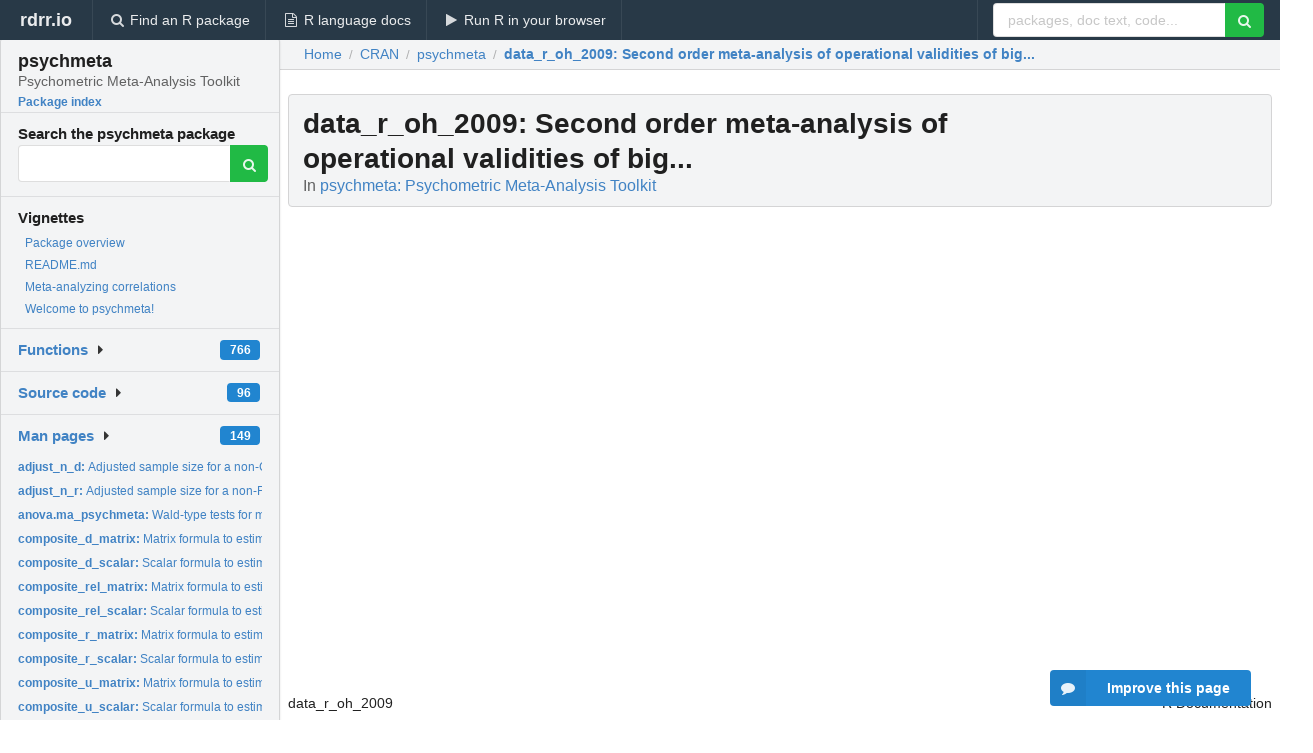

--- FILE ---
content_type: text/html; charset=utf-8
request_url: https://rdrr.io/cran/psychmeta/man/data_r_oh_2009.html
body_size: 33261
content:


<!DOCTYPE html>
<html lang="en">
  <head>
    <meta charset="utf-8">
    
    <script async src="https://www.googletagmanager.com/gtag/js?id=G-LRSBGK4Q35"></script>
<script>
  window.dataLayer = window.dataLayer || [];
  function gtag(){dataLayer.push(arguments);}
  gtag('js', new Date());

  gtag('config', 'G-LRSBGK4Q35');
</script>

    <meta http-equiv="X-UA-Compatible" content="IE=edge">
    <meta name="viewport" content="width=device-width, initial-scale=1, minimum-scale=1">
    <meta property="og:title" content="data_r_oh_2009: Second order meta-analysis of operational validities of big... in psychmeta: Psychometric Meta-Analysis Toolkit" />
    

    <link rel="icon" href="/favicon.ico">

    <link rel="canonical" href="https://rdrr.io/cran/psychmeta/man/data_r_oh_2009.html" />

    <link rel="search" type="application/opensearchdescription+xml" title="R Package Documentation" href="/opensearch.xml" />

    <!-- Hello from va2  -->

    <title>data_r_oh_2009: Second order meta-analysis of operational validities of big... in psychmeta: Psychometric Meta-Analysis Toolkit</title>

    <!-- HTML5 shim and Respond.js IE8 support of HTML5 elements and media queries -->
    <!--[if lt IE 9]>
      <script src="https://oss.maxcdn.com/html5shiv/3.7.2/html5shiv.min.js"></script>
      <script src="https://oss.maxcdn.com/respond/1.4.2/respond.min.js"></script>
    <![endif]-->

    
      
      
<link rel="stylesheet" href="/static/CACHE/css/dd7eaddf7db3.css" type="text/css" />

    

    
  

  <script type="application/ld+json">
{
  "@context": "http://schema.org",
  "@type": "Article",
  "mainEntityOfPage": {
    "@type": "WebPage",
    "@id": "https://rdrr.io/cran/psychmeta/man/data_r_oh_2009.html"
  },
  "headline": "Second order meta\u002Danalysis of operational validities of big...",
  "datePublished": "2024-06-19T14:10:06+00:00",
  "dateModified": "2024-06-22T18:52:51.632989+00:00",
  "author": {
    "@type": "Person",
    "name": "Jeffrey A. Dahlke [aut, cre],   Brenton M. Wiernik [aut],   Wesley Gardiner [ctb] (Unit tests),   Michael T. Brannick [ctb] (Testing),   Jack Kostal [ctb] (Code for reshape_mat2dat function),   Sean Potter [ctb] (Testing\u003B Code for cumulative and leave1out plots),   John Sakaluk [ctb] (Code for funnel and forest plots),   Yuejia (Mandy) Teng [ctb] (Testing)"
  },
  "description": ""
}
  </script>

  <style>
    .hll { background-color: #ffffcc }
.pyg-c { color: #408080; font-style: italic } /* Comment */
.pyg-err { border: 1px solid #FF0000 } /* Error */
.pyg-k { color: #008000; font-weight: bold } /* Keyword */
.pyg-o { color: #666666 } /* Operator */
.pyg-ch { color: #408080; font-style: italic } /* Comment.Hashbang */
.pyg-cm { color: #408080; font-style: italic } /* Comment.Multiline */
.pyg-cp { color: #BC7A00 } /* Comment.Preproc */
.pyg-cpf { color: #408080; font-style: italic } /* Comment.PreprocFile */
.pyg-c1 { color: #408080; font-style: italic } /* Comment.Single */
.pyg-cs { color: #408080; font-style: italic } /* Comment.Special */
.pyg-gd { color: #A00000 } /* Generic.Deleted */
.pyg-ge { font-style: italic } /* Generic.Emph */
.pyg-gr { color: #FF0000 } /* Generic.Error */
.pyg-gh { color: #000080; font-weight: bold } /* Generic.Heading */
.pyg-gi { color: #00A000 } /* Generic.Inserted */
.pyg-go { color: #888888 } /* Generic.Output */
.pyg-gp { color: #000080; font-weight: bold } /* Generic.Prompt */
.pyg-gs { font-weight: bold } /* Generic.Strong */
.pyg-gu { color: #800080; font-weight: bold } /* Generic.Subheading */
.pyg-gt { color: #0044DD } /* Generic.Traceback */
.pyg-kc { color: #008000; font-weight: bold } /* Keyword.Constant */
.pyg-kd { color: #008000; font-weight: bold } /* Keyword.Declaration */
.pyg-kn { color: #008000; font-weight: bold } /* Keyword.Namespace */
.pyg-kp { color: #008000 } /* Keyword.Pseudo */
.pyg-kr { color: #008000; font-weight: bold } /* Keyword.Reserved */
.pyg-kt { color: #B00040 } /* Keyword.Type */
.pyg-m { color: #666666 } /* Literal.Number */
.pyg-s { color: #BA2121 } /* Literal.String */
.pyg-na { color: #7D9029 } /* Name.Attribute */
.pyg-nb { color: #008000 } /* Name.Builtin */
.pyg-nc { color: #0000FF; font-weight: bold } /* Name.Class */
.pyg-no { color: #880000 } /* Name.Constant */
.pyg-nd { color: #AA22FF } /* Name.Decorator */
.pyg-ni { color: #999999; font-weight: bold } /* Name.Entity */
.pyg-ne { color: #D2413A; font-weight: bold } /* Name.Exception */
.pyg-nf { color: #0000FF } /* Name.Function */
.pyg-nl { color: #A0A000 } /* Name.Label */
.pyg-nn { color: #0000FF; font-weight: bold } /* Name.Namespace */
.pyg-nt { color: #008000; font-weight: bold } /* Name.Tag */
.pyg-nv { color: #19177C } /* Name.Variable */
.pyg-ow { color: #AA22FF; font-weight: bold } /* Operator.Word */
.pyg-w { color: #bbbbbb } /* Text.Whitespace */
.pyg-mb { color: #666666 } /* Literal.Number.Bin */
.pyg-mf { color: #666666 } /* Literal.Number.Float */
.pyg-mh { color: #666666 } /* Literal.Number.Hex */
.pyg-mi { color: #666666 } /* Literal.Number.Integer */
.pyg-mo { color: #666666 } /* Literal.Number.Oct */
.pyg-sa { color: #BA2121 } /* Literal.String.Affix */
.pyg-sb { color: #BA2121 } /* Literal.String.Backtick */
.pyg-sc { color: #BA2121 } /* Literal.String.Char */
.pyg-dl { color: #BA2121 } /* Literal.String.Delimiter */
.pyg-sd { color: #BA2121; font-style: italic } /* Literal.String.Doc */
.pyg-s2 { color: #BA2121 } /* Literal.String.Double */
.pyg-se { color: #BB6622; font-weight: bold } /* Literal.String.Escape */
.pyg-sh { color: #BA2121 } /* Literal.String.Heredoc */
.pyg-si { color: #BB6688; font-weight: bold } /* Literal.String.Interpol */
.pyg-sx { color: #008000 } /* Literal.String.Other */
.pyg-sr { color: #BB6688 } /* Literal.String.Regex */
.pyg-s1 { color: #BA2121 } /* Literal.String.Single */
.pyg-ss { color: #19177C } /* Literal.String.Symbol */
.pyg-bp { color: #008000 } /* Name.Builtin.Pseudo */
.pyg-fm { color: #0000FF } /* Name.Function.Magic */
.pyg-vc { color: #19177C } /* Name.Variable.Class */
.pyg-vg { color: #19177C } /* Name.Variable.Global */
.pyg-vi { color: #19177C } /* Name.Variable.Instance */
.pyg-vm { color: #19177C } /* Name.Variable.Magic */
.pyg-il { color: #666666 } /* Literal.Number.Integer.Long */
  </style>


    
  </head>

  <body>
    <div class="ui darkblue top fixed inverted menu" role="navigation" itemscope itemtype="http://www.schema.org/SiteNavigationElement" style="height: 40px; z-index: 1000;">
      <a class="ui header item " href="/">rdrr.io<!-- <small>R Package Documentation</small>--></a>
      <a class='ui item ' href="/find/" itemprop="url"><i class='search icon'></i><span itemprop="name">Find an R package</span></a>
      <a class='ui item ' href="/r/" itemprop="url"><i class='file text outline icon'></i> <span itemprop="name">R language docs</span></a>
      <a class='ui item ' href="/snippets/" itemprop="url"><i class='play icon'></i> <span itemprop="name">Run R in your browser</span></a>

      <div class='right menu'>
        <form class='item' method='GET' action='/search'>
          <div class='ui right action input'>
            <input type='text' placeholder='packages, doc text, code...' size='24' name='q'>
            <button type="submit" class="ui green icon button"><i class='search icon'></i></button>
          </div>
        </form>
      </div>
    </div>

    
  



<div style='width: 280px; top: 24px; position: absolute;' class='ui vertical menu only-desktop bg-grey'>
  <a class='header  item' href='/cran/psychmeta/' style='padding-bottom: 4px'>
    <h3 class='ui header' style='margin-bottom: 4px'>
      psychmeta
      <div class='sub header'>Psychometric Meta-Analysis Toolkit</div>
    </h3>
    <small style='padding: 0 0 16px 0px' class='fakelink'>Package index</small>
  </a>

  <form class='item' method='GET' action='/search'>
    <div class='sub header' style='margin-bottom: 4px'>Search the psychmeta package</div>
    <div class='ui action input' style='padding-right: 32px'>
      <input type='hidden' name='package' value='psychmeta'>
      <input type='hidden' name='repo' value='cran'>
      <input type='text' placeholder='' name='q'>
      <button type="submit" class="ui green icon button">
        <i class="search icon"></i>
      </button>
    </div>
  </form>

  
    <div class='header item' style='padding-bottom: 7px'>Vignettes</div>
    <small>
      <ul class='fakelist'>
        
          <li>
            <a href='/cran/psychmeta/man/psychmeta-package.html'>
              Package overview
              
            </a>
          </li>
        
          <li>
            <a href='/cran/psychmeta/f/README.md'>
              README.md
              
            </a>
          </li>
        
          <li>
            <a href='/cran/psychmeta/f/vignettes/ma_r.Rmd'>
              Meta-analyzing correlations
              
            </a>
          </li>
        
          <li>
            <a href='/cran/psychmeta/f/vignettes/overview.Rmd'>
              Welcome to psychmeta!
              
            </a>
          </li>
        
      </ul>
    </small>
  

  <div class='ui floating dropdown item finder '>
  <b><a href='/cran/psychmeta/api/'>Functions</a></b> <div class='ui blue label'>766</div>
  <i class='caret right icon'></i>
  
  
  
</div>

  <div class='ui floating dropdown item finder '>
  <b><a href='/cran/psychmeta/f/'>Source code</a></b> <div class='ui blue label'>96</div>
  <i class='caret right icon'></i>
  
  
  
</div>

  <div class='ui floating dropdown item finder '>
  <b><a href='/cran/psychmeta/man/'>Man pages</a></b> <div class='ui blue label'>149</div>
  <i class='caret right icon'></i>
  
    <small>
      <ul style='list-style-type: none; margin: 12px auto 0; line-height: 2.0; padding-left: 0px; padding-bottom: 8px;'>
        
          <li style='white-space: nowrap; text-overflow: clip; overflow: hidden;'><a href='/cran/psychmeta/man/adjust_n_d.html'><b>adjust_n_d: </b>Adjusted sample size for a non-Cohen _d_ value for use in a...</a></li>
        
          <li style='white-space: nowrap; text-overflow: clip; overflow: hidden;'><a href='/cran/psychmeta/man/adjust_n_r.html'><b>adjust_n_r: </b>Adjusted sample size for a non-Pearson correlation...</a></li>
        
          <li style='white-space: nowrap; text-overflow: clip; overflow: hidden;'><a href='/cran/psychmeta/man/anova.ma_psychmeta.html'><b>anova.ma_psychmeta: </b>Wald-type tests for moderators in psychmeta meta-analyses</a></li>
        
          <li style='white-space: nowrap; text-overflow: clip; overflow: hidden;'><a href='/cran/psychmeta/man/composite_d_matrix.html'><b>composite_d_matrix: </b>Matrix formula to estimate the standardized mean difference...</a></li>
        
          <li style='white-space: nowrap; text-overflow: clip; overflow: hidden;'><a href='/cran/psychmeta/man/composite_d_scalar.html'><b>composite_d_scalar: </b>Scalar formula to estimate the standardized mean difference...</a></li>
        
          <li style='white-space: nowrap; text-overflow: clip; overflow: hidden;'><a href='/cran/psychmeta/man/composite_rel_matrix.html'><b>composite_rel_matrix: </b>Matrix formula to estimate the reliability of a weighted or...</a></li>
        
          <li style='white-space: nowrap; text-overflow: clip; overflow: hidden;'><a href='/cran/psychmeta/man/composite_rel_scalar.html'><b>composite_rel_scalar: </b>Scalar formula to estimate the reliability of a composite...</a></li>
        
          <li style='white-space: nowrap; text-overflow: clip; overflow: hidden;'><a href='/cran/psychmeta/man/composite_r_matrix.html'><b>composite_r_matrix: </b>Matrix formula to estimate the correlation between two...</a></li>
        
          <li style='white-space: nowrap; text-overflow: clip; overflow: hidden;'><a href='/cran/psychmeta/man/composite_r_scalar.html'><b>composite_r_scalar: </b>Scalar formula to estimate the correlation between a...</a></li>
        
          <li style='white-space: nowrap; text-overflow: clip; overflow: hidden;'><a href='/cran/psychmeta/man/composite_u_matrix.html'><b>composite_u_matrix: </b>Matrix formula to estimate the u ratio of a composite...</a></li>
        
          <li style='white-space: nowrap; text-overflow: clip; overflow: hidden;'><a href='/cran/psychmeta/man/composite_u_scalar.html'><b>composite_u_scalar: </b>Scalar formula to estimate the u ratio of a composite...</a></li>
        
          <li style='white-space: nowrap; text-overflow: clip; overflow: hidden;'><a href='/cran/psychmeta/man/compute_alpha.html'><b>compute_alpha: </b>Compute coefficient alpha</a></li>
        
          <li style='white-space: nowrap; text-overflow: clip; overflow: hidden;'><a href='/cran/psychmeta/man/compute_dmod.html'><b>compute_dmod: </b>Comprehensive d_Mod calculator</a></li>
        
          <li style='white-space: nowrap; text-overflow: clip; overflow: hidden;'><a href='/cran/psychmeta/man/compute_dmod_npar.html'><b>compute_dmod_npar: </b>Function for computing non-parametric d_Mod effect sizes for...</a></li>
        
          <li style='white-space: nowrap; text-overflow: clip; overflow: hidden;'><a href='/cran/psychmeta/man/compute_dmod_par.html'><b>compute_dmod_par: </b>Function for computing parametric d_Mod effect sizes for any...</a></li>
        
          <li style='white-space: nowrap; text-overflow: clip; overflow: hidden;'><a href='/cran/psychmeta/man/confidence.html'><b>confidence: </b>Construct a confidence interval</a></li>
        
          <li style='white-space: nowrap; text-overflow: clip; overflow: hidden;'><a href='/cran/psychmeta/man/confidence_r.html'><b>confidence_r: </b>Construct a confidence interval for correlations using...</a></li>
        
          <li style='white-space: nowrap; text-overflow: clip; overflow: hidden;'><a href='/cran/psychmeta/man/confint.html'><b>confint: </b>Confidence interval method for objects of classes deriving...</a></li>
        
          <li style='white-space: nowrap; text-overflow: clip; overflow: hidden;'><a href='/cran/psychmeta/man/conf.limits.nc.chisq.html'><b>conf.limits.nc.chisq: </b>Confidence limits for noncentral chi square parameters...</a></li>
        
          <li style='white-space: nowrap; text-overflow: clip; overflow: hidden;'><a href='/cran/psychmeta/man/control_intercor.html'><b>control_intercor: </b>Control function to curate intercorrelations to be used in...</a></li>
        
          <li style='white-space: nowrap; text-overflow: clip; overflow: hidden;'><a href='/cran/psychmeta/man/control_psychmeta.html'><b>control_psychmeta: </b>Control for &#39;psychmeta&#39; meta-analyses</a></li>
        
          <li style='white-space: nowrap; text-overflow: clip; overflow: hidden;'><a href='/cran/psychmeta/man/convert_consistency2reltype.html'><b>convert_consistency2reltype: </b>Convert logical variable indicating whether a reliability...</a></li>
        
          <li style='white-space: nowrap; text-overflow: clip; overflow: hidden;'><a href='/cran/psychmeta/man/convert_es.html'><b>convert_es: </b>Convert effect sizes</a></li>
        
          <li style='white-space: nowrap; text-overflow: clip; overflow: hidden;'><a href='/cran/psychmeta/man/convert_ma.html'><b>convert_ma: </b>Function to convert meta-analysis of correlations to d values...</a></li>
        
          <li style='white-space: nowrap; text-overflow: clip; overflow: hidden;'><a href='/cran/psychmeta/man/correct_d.html'><b>correct_d: </b>Correct d values for measurement error and/or range...</a></li>
        
          <li style='white-space: nowrap; text-overflow: clip; overflow: hidden;'><a href='/cran/psychmeta/man/correct_d_bias.html'><b>correct_d_bias: </b>Correct for small-sample bias in Cohen&#39;s d values</a></li>
        
          <li style='white-space: nowrap; text-overflow: clip; overflow: hidden;'><a href='/cran/psychmeta/man/correct_glass_bias.html'><b>correct_glass_bias: </b>Correct for small-sample bias in Glass&#39; Delta values</a></li>
        
          <li style='white-space: nowrap; text-overflow: clip; overflow: hidden;'><a href='/cran/psychmeta/man/correct_matrix_mvrr.html'><b>correct_matrix_mvrr: </b>Multivariate select/correction for covariance matrices</a></li>
        
          <li style='white-space: nowrap; text-overflow: clip; overflow: hidden;'><a href='/cran/psychmeta/man/correct_means_mvrr.html'><b>correct_means_mvrr: </b>Multivariate select/correction for vectors of means</a></li>
        
          <li style='white-space: nowrap; text-overflow: clip; overflow: hidden;'><a href='/cran/psychmeta/man/correct_r.html'><b>correct_r: </b>Correct correlations for range restriction and/or measurement...</a></li>
        
          <li style='white-space: nowrap; text-overflow: clip; overflow: hidden;'><a href='/cran/psychmeta/man/correct_r_bias.html'><b>correct_r_bias: </b>Correct correlations for small-sample bias</a></li>
        
          <li style='white-space: nowrap; text-overflow: clip; overflow: hidden;'><a href='/cran/psychmeta/man/correct_r_coarseness.html'><b>correct_r_coarseness: </b>Correct correlations for scale coarseness</a></li>
        
          <li style='white-space: nowrap; text-overflow: clip; overflow: hidden;'><a href='/cran/psychmeta/man/correct_r_dich.html'><b>correct_r_dich: </b>Correct correlations for artificial dichotomization of one or...</a></li>
        
          <li style='white-space: nowrap; text-overflow: clip; overflow: hidden;'><a href='/cran/psychmeta/man/correct_r_split.html'><b>correct_r_split: </b>Correct correlations for uneven/unrepresentative splits</a></li>
        
          <li style='white-space: nowrap; text-overflow: clip; overflow: hidden;'><a href='/cran/psychmeta/man/create_ad.html'><b>create_ad: </b>Generate an artifact distribution object for use in...</a></li>
        
          <li style='white-space: nowrap; text-overflow: clip; overflow: hidden;'><a href='/cran/psychmeta/man/create_ad_group.html'><b>create_ad_group: </b>Generate an artifact distribution object for a dichotomous...</a></li>
        
          <li style='white-space: nowrap; text-overflow: clip; overflow: hidden;'><a href='/cran/psychmeta/man/create_ad_tibble.html'><b>create_ad_tibble: </b>Create a tibble of artifact distributions by construct</a></li>
        
          <li style='white-space: nowrap; text-overflow: clip; overflow: hidden;'><a href='/cran/psychmeta/man/credibility.html'><b>credibility: </b>Construct a credibility interval</a></li>
        
          <li style='white-space: nowrap; text-overflow: clip; overflow: hidden;'><a href='/cran/psychmeta/man/data_d_bb_multi.html'><b>data_d_bb_multi: </b>Hypothetical _d_ value dataset simulated with sampling error...</a></li>
        
          <li style='white-space: nowrap; text-overflow: clip; overflow: hidden;'><a href='/cran/psychmeta/man/data_d_meas_multi.html'><b>data_d_meas_multi: </b>Hypothetical _d_ value dataset simulated to satisfy the...</a></li>
        
          <li style='white-space: nowrap; text-overflow: clip; overflow: hidden;'><a href='/cran/psychmeta/man/data_r_bvdrr.html'><b>data_r_bvdrr: </b>Hypothetical dataset simulated to satisfy the assumptions of...</a></li>
        
          <li style='white-space: nowrap; text-overflow: clip; overflow: hidden;'><a href='/cran/psychmeta/man/data_r_bvirr.html'><b>data_r_bvirr: </b>Hypothetical dataset simulated to satisfy the assumptions of...</a></li>
        
          <li style='white-space: nowrap; text-overflow: clip; overflow: hidden;'><a href='/cran/psychmeta/man/data_r_gonzalezmule_2014.html'><b>data_r_gonzalezmule_2014: </b>Meta-analysis of OCB correlations with other constructs</a></li>
        
          <li style='white-space: nowrap; text-overflow: clip; overflow: hidden;'><a href='/cran/psychmeta/man/data_r_mcdaniel_1994.html'><b>data_r_mcdaniel_1994: </b>Artifact-distribution meta-analysis of the validity of...</a></li>
        
          <li style='white-space: nowrap; text-overflow: clip; overflow: hidden;'><a href='/cran/psychmeta/man/data_r_mcleod_2007.html'><b>data_r_mcleod_2007: </b>Bare-bones meta-analysis of parenting and childhood...</a></li>
        
          <li style='white-space: nowrap; text-overflow: clip; overflow: hidden;'><a href='/cran/psychmeta/man/data_r_meas.html'><b>data_r_meas: </b>Hypothetical dataset simulated to satisfy the assumptions of...</a></li>
        
          <li style='white-space: nowrap; text-overflow: clip; overflow: hidden;'><a href='/cran/psychmeta/man/data_r_meas_multi.html'><b>data_r_meas_multi: </b>Hypothetical correlation dataset simulated to satisfy the...</a></li>
        
          <li style='white-space: nowrap; text-overflow: clip; overflow: hidden;'><a href='/cran/psychmeta/man/data_r_oh_2009.html'><b>data_r_oh_2009: </b>Second order meta-analysis of operational validities of big...</a></li>
        
          <li style='white-space: nowrap; text-overflow: clip; overflow: hidden;'><a href='/cran/psychmeta/man/data_r_roth_2015.html'><b>data_r_roth_2015: </b>Artifact-distribution meta-analysis of the correlation...</a></li>
        
          <li style='white-space: nowrap; text-overflow: clip; overflow: hidden;'><a href='/cran/psychmeta/man/data_r_uvdrr.html'><b>data_r_uvdrr: </b>Hypothetical dataset simulated to satisfy the assumptions of...</a></li>
        
        <li style='padding-top: 4px; padding-bottom: 0;'><a href='/cran/psychmeta/man/'><b>Browse all...</b></a></li>
      </ul>
    </small>
  
  
  
</div>


  

  
</div>



  <div class='desktop-pad' id='body-content'>
    <div class='ui fluid container bc-row' style='padding-left: 24px'>
      <div class='ui breadcrumb' itemscope itemtype="http://schema.org/BreadcrumbList">
        <a class='section' href="/">Home</a>

        <div class='divider'> / </div>

        <span itemprop="itemListElement" itemscope itemtype="http://schema.org/ListItem">
          <a class='section' itemscope itemtype="http://schema.org/Thing" itemprop="item" id="https://rdrr.io/all/cran/" href="/all/cran/">
            <span itemprop="name">CRAN</span>
          </a>
          <meta itemprop="position" content="1" />
        </span>

        <div class='divider'> / </div>

        <span itemprop="itemListElement" itemscope itemtype="http://schema.org/ListItem">
          <a class='section' itemscope itemtype="http://schema.org/Thing" itemprop="item" id="https://rdrr.io/cran/psychmeta/" href="/cran/psychmeta/">
            <span itemprop="name">psychmeta</span>
          </a>
          <meta itemprop="position" content="2" />
        </span>

        <div class='divider'> / </div>

        <span itemprop="itemListElement" itemscope itemtype="http://schema.org/ListItem" class="active section">
          <a class='active section' itemscope itemtype="http://schema.org/Thing" itemprop="item" id="https://rdrr.io/cran/psychmeta/man/data_r_oh_2009.html" href="https://rdrr.io/cran/psychmeta/man/data_r_oh_2009.html">
            <strong itemprop="name">data_r_oh_2009</strong>: Second order meta-analysis of operational validities of big...
          </a>
          <meta itemprop="position" content="3" />
        </span>
      </div>
    </div>

    <div id='man-container' class='ui container' style='padding: 0px 8px'>
      
        
          <div class='only-desktop' style='float: right; width: 300px; height: 600px; margin-left: 16px;'>
            <ins class="adsbygoogle"
style="display:block;min-width:120px;max-width:300px;width:100%;height:600px"
data-ad-client="ca-pub-6535703173049909"
data-ad-slot="4796835387"
data-ad-format="vertical"></ins>
          </div>
        

        <!-- ethical is further down, under the title -->
      

      <h1 class='ui block header fit-content' id='manTitle'>
        <span id='manSlug'>data_r_oh_2009</span>: Second order meta-analysis of operational validities of big...
        <div class='sub header'>In <a href='/cran/psychmeta/'>psychmeta: Psychometric Meta-Analysis Toolkit</a>
      </h1>

      

      <p>
        
      </p>

      <p>
        
      </p>

      <div class="container">
<table style="width: 100%;"><tr><td>data_r_oh_2009</td><td style="text-align: right;">R Documentation</td></tr></table>
<h2 id="data_r_oh_2009">Second order meta-analysis of operational validities of big five personality measures across East Asian countries</h2>
<h3>Description</h3>
<p>Example of a second-order meta-analysis of correlations corrected using artifact-distribution methods.
</p>
<h3>Usage</h3>
<pre><code class="language-R">data(data_r_oh_2009)
</code></pre>
<h3>Format</h3>
<p>data.frame
</p>
<h3>References</h3>
<p>Oh, I. -S. (2009).
<em>The Five-Factor Model of personality and job performance in East Asia: A cross-cultural validity generalization study</em>.
(Doctoral dissertation) Iowa City, IA: University of Iowa. <a href="https://www.proquest.com/dissertations/docview/304903943/">https://www.proquest.com/dissertations/docview/304903943/</a>
</p>
<p>Schmidt, F. L., &amp; Oh, I.-S. (2013).
Methods for second order meta-analysis and illustrative applications.
<em>Organizational Behavior and Human Decision Processes, 121</em>(2), 204–218. \Sexpr[results=rd]{tools:::Rd_expr_doi("10.1016/j.obhdp.2013.03.002")}
</p>
<h3>Examples</h3>
<pre><code class="language-R">data(data_r_oh_2009)
</code></pre>
</div>


      

      

      <br />

      <div class='only-mobile' style='width: 320px; height: 100px; text-align: center;'><!-- rdrr-mobile-responsive -->
<ins class="adsbygoogle"
    style="display:block"
    data-ad-client="ca-pub-6535703173049909"
    data-ad-slot="4915028187"
    data-ad-format="auto"></ins></div>

      <small><a href="/cran/psychmeta/">psychmeta documentation</a> built on June 22, 2024, 6:52 p.m.</small>


      <br />
      <br />

      <div class='ui message'>
        <div class='ui stackable grid'>
          <div class='ten wide column'>
            <h2 class='ui header'>Related to <a href=''>data_r_oh_2009</a> in <a href='/cran/psychmeta/'>psychmeta</a>...</h2>
          </div>
          <div class='six wide column'>
            <form class='ui form' method='GET' action='/search'>
              <div class='ui action input'>
                <input type='hidden' name='package' value='psychmeta'>
                <input type='hidden' name='repo' value='cran'>
                <input type='text' placeholder='data_r_oh_2009' name='q' size='32'>
                <button type="submit" class="ui green button"><i class='search icon'></i></button>
              </div>
            </form>
          </div>
        </div>

        <div class='ui three column stackable grid'>
          <div class='column'>
            <div class='ui link list'>
              <!-- <a class='header item'>data_r_oh_2009 source code</a> -->
              <a class='fakelink item' href='/cran/psychmeta/'><b>psychmeta index</b></a>
              
            </div>
          </div>

          <div class='column'>
            <div class='ui link list'>
              
                <a class='fakelink item' href='/cran/psychmeta/man/psychmeta-package.html'>
                  Package overview
                  
                </a>
              
                <a class='fakelink item' href='/cran/psychmeta/f/README.md'>
                  README.md
                  
                </a>
              
                <a class='fakelink item' href='/cran/psychmeta/f/vignettes/ma_r.Rmd'>
                  Meta-analyzing correlations
                  
                </a>
              
                <a class='fakelink item' href='/cran/psychmeta/f/vignettes/overview.Rmd'>
                  Welcome to psychmeta!
                  
                </a>
              
            </div>
          </div>

          

          
        </div>
      </div>
    </div>

    <div class="ui inverted darkblue vertical footer segment" style='margin-top: 16px; padding: 32px;'>
  <div class="ui center aligned container">
    <div class="ui stackable inverted divided three column centered grid">
      <div class="five wide column">
        <h4 class="ui inverted header">R Package Documentation</h4>
        <div class='ui inverted link list'>
          <a class='item' href='/' >rdrr.io home</a>
          <a class='item' href='/r/'>R language documentation</a>
          <a class='item' href='/snippets/'>Run R code online</a>
        </div>
      </div>
      <div class="five wide column">
        <h4 class="ui inverted header">Browse R Packages</h4>
        <div class='ui inverted link list'>
          <a class='item' href='/all/cran/'>CRAN packages</a>
          <a class='item' href='/all/bioc/'>Bioconductor packages</a>
          <a class='item' href='/all/rforge/'>R-Forge packages</a>
          <a class='item' href='/all/github/'>GitHub packages</a>
        </div>
      </div>
      <div class="five wide column">
        <h4 class="ui inverted header">We want your feedback!</h4>
        <small>Note that we can't provide technical support on individual packages. You should contact the package authors for that.</small>
        <div class='ui inverted link list'>
          <a class='item' href="https://twitter.com/intent/tweet?screen_name=rdrrHQ">
            <div class='ui large icon label twitter-button-colour'>
              <i class='whiteish twitter icon'></i> Tweet to @rdrrHQ
            </div>
          </a>

          <a class='item' href="https://github.com/rdrr-io/rdrr-issues/issues">
            <div class='ui large icon label github-button-colour'>
              <i class='whiteish github icon'></i> GitHub issue tracker
            </div>
          </a>

          <a class='item' href="mailto:ian@mutexlabs.com">
            <div class='ui teal large icon label'>
              <i class='whiteish mail outline icon'></i> ian@mutexlabs.com
            </div>
          </a>

          <a class='item' href="https://ianhowson.com">
            <div class='ui inverted large image label'>
              <img class='ui avatar image' src='/static/images/ianhowson32.png'> <span class='whiteish'>Personal blog</span>
            </div>
          </a>
        </div>
      </div>
    </div>
  </div>

  
  <br />
  <div class='only-mobile' style='min-height: 120px'>
    &nbsp;
  </div>
</div>
  </div>


    <!-- suggestions button -->
    <div style='position: fixed; bottom: 2%; right: 2%; z-index: 1000;'>
      <div class="ui raised segment surveyPopup" style='display:none'>
  <div class="ui large header">What can we improve?</div>

  <div class='content'>
    <div class="ui form">
      <div class="field">
        <button class='ui fluid button surveyReasonButton'>The page or its content looks wrong</button>
      </div>

      <div class="field">
        <button class='ui fluid button surveyReasonButton'>I can't find what I'm looking for</button>
      </div>

      <div class="field">
        <button class='ui fluid button surveyReasonButton'>I have a suggestion</button>
      </div>

      <div class="field">
        <button class='ui fluid button surveyReasonButton'>Other</button>
      </div>

      <div class="field">
        <label>Extra info (optional)</label>
        <textarea class='surveyText' rows='3' placeholder="Please enter more detail, if you like. Leave your email address if you'd like us to get in contact with you."></textarea>
      </div>

      <div class='ui error message surveyError' style='display: none'></div>

      <button class='ui large fluid green disabled button surveySubmitButton'>Submit</button>
    </div>
  </div>
</div>

      <button class='ui blue labeled icon button surveyButton only-desktop' style='display: none; float: right;'><i class="comment icon"></i> Improve this page</button>
      
    </div>

    
      <script async src="//pagead2.googlesyndication.com/pagead/js/adsbygoogle.js"></script>
    

    
  


    <div class="ui modal snippetsModal">
  <div class="header">
    Embedding an R snippet on your website
  </div>
  <div class="content">
    <div class="description">
      <p>Add the following code to your website.</p>

      <p>
        <textarea class='codearea snippetEmbedCode' rows='5' style="font-family: Consolas,Monaco,'Andale Mono',monospace;">REMOVE THIS</textarea>
        <button class='ui blue button copyButton' data-clipboard-target='.snippetEmbedCode'>Copy to clipboard</button>
      </p>

      <p>For more information on customizing the embed code, read <a href='/snippets/embedding/'>Embedding Snippets</a>.</p>
    </div>
  </div>
  <div class="actions">
    <div class="ui button">Close</div>
  </div>
</div>

    
    <script type="text/javascript" src="/static/CACHE/js/73d0b6f91493.js"></script>

    
    <script type="text/javascript" src="/static/CACHE/js/484b2a9a799d.js"></script>

    
    <script type="text/javascript" src="/static/CACHE/js/4f8010c72628.js"></script>

    
  <script>
    g_package_name = 'psychmeta';
  </script>


    
  
<link rel="stylesheet" href="/static/CACHE/css/dd7eaddf7db3.css" type="text/css" />



    <link rel="stylesheet" href="//fonts.googleapis.com/css?family=Open+Sans:400,400italic,600,600italic,800,800italic">
    <link rel="stylesheet" href="//fonts.googleapis.com/css?family=Oswald:400,300,700">
  </body>
</html>


--- FILE ---
content_type: text/html; charset=utf-8
request_url: https://www.google.com/recaptcha/api2/aframe
body_size: 266
content:
<!DOCTYPE HTML><html><head><meta http-equiv="content-type" content="text/html; charset=UTF-8"></head><body><script nonce="XAwmptMFDsyIfnqp5zQPeA">/** Anti-fraud and anti-abuse applications only. See google.com/recaptcha */ try{var clients={'sodar':'https://pagead2.googlesyndication.com/pagead/sodar?'};window.addEventListener("message",function(a){try{if(a.source===window.parent){var b=JSON.parse(a.data);var c=clients[b['id']];if(c){var d=document.createElement('img');d.src=c+b['params']+'&rc='+(localStorage.getItem("rc::a")?sessionStorage.getItem("rc::b"):"");window.document.body.appendChild(d);sessionStorage.setItem("rc::e",parseInt(sessionStorage.getItem("rc::e")||0)+1);localStorage.setItem("rc::h",'1768550716105');}}}catch(b){}});window.parent.postMessage("_grecaptcha_ready", "*");}catch(b){}</script></body></html>